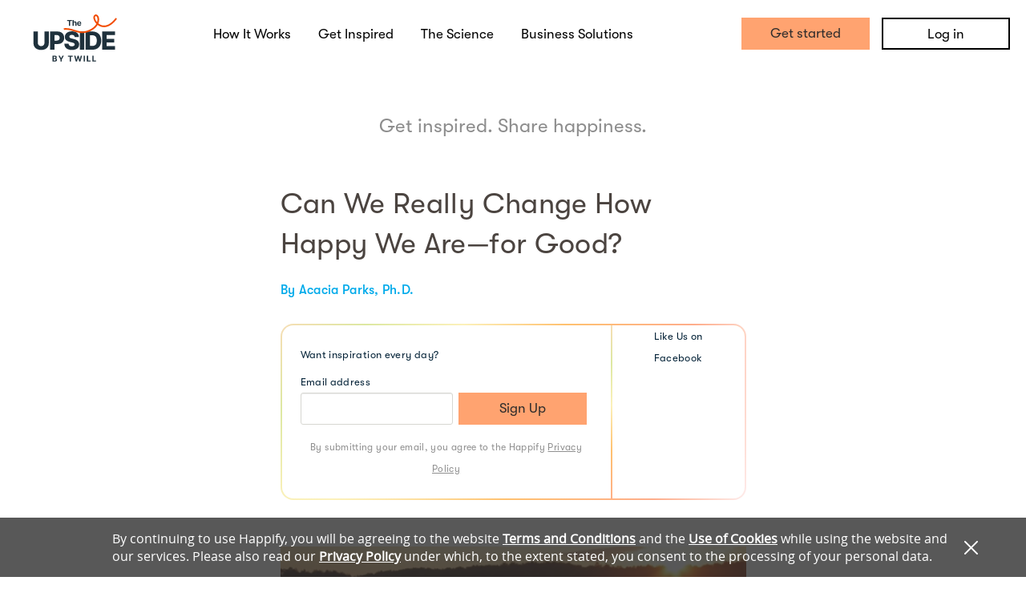

--- FILE ---
content_type: text/javascript; charset=utf-8
request_url: https://app.link/_r?sdk=web2.86.5&branch_key=key_test_jmIxyo0qAaaPDT6tj92fRndkDtoPM4ix&callback=branch_callback__0
body_size: 75
content:
/**/ typeof branch_callback__0 === 'function' && branch_callback__0("1541952912071108449");

--- FILE ---
content_type: application/javascript
request_url: https://static.happify.com/static/js/vendor/happify_dom_animator.js?c44e680bdcd1bd5f605d17cbd6e86b69ffd6e080
body_size: 1580
content:
// file_is_translated
if (typeof(happifyDomAnimator) == 'undefined') {

var happifyDomAnimator = function (initData, parent, modalBg, statusCb) {
    var VERSION = 'v1.0.3';
    var MODE_QUEUE = -1;
    var _self = this;
    var queueProcessedBegin = 0;
    var _pause = false;
    var lastExistsItem = null;

    var animateCnt = {
        all: 0,
        completed: 0
    };

    var cssCnt = {
        all: 0,
        completed: 0
    };

    var processQueue = function() {
        var simpleSetCss = function (item, css, event) {
            item.css(css);
            if (event !== null && typeof(event.name) != 'undefined') {
                statusCb(_self, {name: event.name});
                if (typeof(event.pause) != 'undefined' && event.pause == true) {
                    _pause = true;
                    return;
                }
            }
            processQueue();
        };

        var simpleAnimateCss = function(item, css, time, event) {
            item.animate(css, time, function() {
                if (event !== null && typeof(event.name) != 'undefined') {
                    statusCb(_self, {name: event.name});
                    if (typeof(event.pause) != 'undefined' && event.pause == true) {
                        _pause = true;
                        return;
                    }
                }
                checkIsLastElementAnimationComplete(item);
                processQueue();
            });
        };

        if (cssCnt.all > cssCnt.completed || animateCnt.all > animateCnt.completed) {
            return;
        }

        for (var i = 0; i < initData.length; i++) {
            var item = initData[i];
            if (typeof(item.animate) !== 'undefined') {
                if (item.animate[0].postpone == MODE_QUEUE && item.item.length) {
                    item.animate[0].postpone = 0;
                    if (item.animate[0].time == 0) {
                        simpleSetCss(item.item, item.animate[0].css, typeof(item.event) != 'undefined' ? item.event : null);
                    }
                    else {
                        simpleAnimateCss(item.item, item.animate[0].css, item.animate[0].time, typeof(item.event) != 'undefined' ? item.event : null);
                    }
                    return;
                }
            }

            if (typeof(item.zoom) !== 'undefined') {
                if (item.zoom[0].postpone == MODE_QUEUE && item.item.length) {
                    item.zoom[0].postpone = 0;
                    _self.helper.zoom(item.item, item.start, item.zoom[0].start, item.zoom[0].end, item.zoom[0].time, function() {
                        processQueue();
                    });
                    return;
                }
            }
        }
        statusCb(_self, {name: 'end'});
    };

    var setCss = function(item, css, postpone) {
        if (postpone == MODE_QUEUE) {
            return;
        }

        cssCnt.all += item.length;

        if (!postpone) {
            item.css(css);
            cssCnt.completed += item.length;
            processQueue();
        } else {
            setTimeout(function() {
                item.css(css);
                cssCnt.completed += item.length;
                processQueue();
            }, postpone);
        }
    };

    var animateCss = function(item, css, postpone, time) {
        if (postpone == MODE_QUEUE) {
            return;
        }

        animateCnt.all += item.length;
    
        if (postpone == 0) {
            item.animate(css, time, function() {
                animateCnt.completed += item.length;
                processQueue();
                checkIsLastElementAnimationComplete(item);
            });
        }
        else {
            setTimeout(function() {
                item.animate(css, time, function() {
                    animateCnt.completed += item.length;
                    processQueue();
                    checkIsLastElementAnimationComplete(item);
                });
            }, postpone);
        }    
    };

    var zoomItem = function(item, zoom) {
        if (zoom[0].postpone == MODE_QUEUE) {
            return;
        }
        console.error('happifyDomAnimator ' + VERSION + ' not supported zoom for postponed objects at this moment.');
    };

    var animateItem = function(item, animate) {
        for (var i in animate) {
            var value = animate[i];
            if (!value.time) {
                setCss(item, value.css, value.postpone);
            } else {
                animateCss(item, value.css, value.postpone, value.time);
            }
        }
    };

    var animateAll = function() {
        for (var i = 0; i < initData.length; i++) {
            if (initData[i].item.length) {
                if (typeof(initData[i].animate) !== 'undefined') {
                    animateItem(initData[i].item, initData[i].animate);
                }
                if (typeof(initData[i].zoom) !== 'undefined') {
                    zoomItem(initData[i].item, initData[i].zoom);
                }
            }
        }
    };

    var start = function() {
        for(var i = initData.length-1; i >= 0; i--) {
            var item = initData[i].item;
            if($(item).length) {
                lastExistsItem = item;
                break;
            }
        }

        if (modalBg === null) {
            animateAll();
            return;
        }

        modalBg.animate({opacity: 1}, 300, function() {
            animateAll();
        });
    };

    var checkIsLastElementAnimationComplete = function(item) {
        if($(item).is($(lastExistsItem))) {
            $H.trigger("DomAnimatorAllAnimationsComplete");
        }
    };

    var init = function() {
        if (modalBg !== null) {
            modalBg.css({opacity: 0});
        }

        for (var i = 0; i < initData.length; i++) {
            if (initData[i].item.length) {
                initData[i].item.css(initData[i].start);
            }
        }
    };

    this.animate = function() {
        start();
    };

    this.continue = function() {
        if(_pause == false) {
            return;
        }
        _pause = false;
        processQueue();
    };

    this.helper = new function () {
        this.zoom = function(item, preSetCSS, start, end, time, callback) {
            var frameSPerSecond = 30;
            var opt = {
                direction: (start > end ? -1 : 1),
                frames: parseInt((time / 1000) * frameSPerSecond) + 1,
                delta: 0,
                progress: {
                    current: start,
                    end: end,
                    frame: 0
                }
            };
            opt.delta = Math.ceil((((opt.direction > 0 ? (end - start) : (start - end))) / opt.frames) * 1000) / 1000;

            // console.log(opt);

            if (preSetCSS !== null) {
                item.css(preSetCSS);
            }

            if (typeof(start) == 'number') {
                item.css('transform', 'scale(' + start + ')');
            }

            var timer = setInterval(function() {
                function stop() {
                    clearInterval(timer);
                    timer = null;
                    item.css('transform', 'scale(' + opt.progress.end + ')');
                    callback();
                }

                if (opt.direction > 0 && (opt.progress.current >= opt.progress.end)) {
                    stop();
                    return;
                }
                else if (opt.direction < 0 && (opt.progress.current <= opt.progress.end)) {
                    stop();
                    return;
                }

                opt.progress.current += opt.delta * opt.direction;
                item.css('transform', 'scale(' + opt.progress.current + ')');

            }, parseInt(1000 / 30));
        }
    };
    init();
}
}


--- FILE ---
content_type: application/javascript
request_url: https://static.happify.com/static/js/vendor/jquery.transform.min.js?c44e680bdcd1bd5f605d17cbd6e86b69ffd6e080
body_size: 1631
content:
/*!
 * Copyright (c) 2017 NAVER Corp.
 * @egjs/jquery-transform project is licensed under the MIT license
 * 
 * @egjs/jquery-transform JavaScript library
 * 
 * 
 * @version 2.0.0
 */
!function(e,r){"object"==typeof exports&&"object"==typeof module?module.exports=r(require("jquery")):"function"==typeof define&&define.amd?define("$Transform",["jquery"],r):"object"==typeof exports?exports.$Transform=r(require("jquery")):(e.eg=e.eg||{},e.eg.$Transform=r(e.jQuery))}(this,function(e){return function(e){function __webpack_require__(t){if(r[t])return r[t].exports;var n=r[t]={i:t,l:!1,exports:{}};return e[t].call(n.exports,n,n.exports,__webpack_require__),n.l=!0,n.exports}var r={};return __webpack_require__.m=e,__webpack_require__.c=r,__webpack_require__.i=function(e){return e},__webpack_require__.d=function(e,r,t){__webpack_require__.o(e,r)||Object.defineProperty(e,r,{configurable:!1,enumerable:!0,get:t})},__webpack_require__.n=function(e){var r=e&&e.__esModule?function(){return e["default"]}:function(){return e};return __webpack_require__.d(r,"a",r),r},__webpack_require__.o=function(e,r){return Object.prototype.hasOwnProperty.call(e,r)},__webpack_require__.p="",__webpack_require__(__webpack_require__.s=2)}([function(r,t){r.exports=e},function(e,r,t){"use strict";function toMatrixArray(e){if(!e||"none"===e)return["matrix",["1","0","0","1","0","0"]];var r=e.replace(/\s/g,"").match(/(matrix)(3d)*\((.*)\)/);return[r[1]+(r[2]||""),r[3].split(",")]}function toMatrix3d(e){var r=e[0],t=e[1];return"matrix3d"===r?e:[r+"3d",[t[0],t[1],"0","0",t[2],t[3],"0","0","0","0","1","0",t[4],t[5],"0","1"]]}function unit(e){return e.indexOf("translate")>=0?"px":e.indexOf("rotate")>=0?"deg":""}function getConverted(e,r){var t=e,n=e.match(/((-|\+)*[0-9]+)%/);return n&&n.length>=1?t=r*(parseFloat(n[1])/100)+"px":-1===e.indexOf("px")&&(t=e+"px"),t}function toParsedFloat(e){var r=e.match(/((-|\+)*[\d|.]+)(px|deg|rad)*/),t=void 0;return r&&r.length>=1&&(t={num:parseFloat(r[1]),unit:r[3]}),t}function correctUnit(e,r,t){for(var n=void 0,a="",o=e.split(")"),i=0,u=o.length-1;i<u;i++){var c=o[i];if((n=c.match(/(translate([XYZ]|3d)?|rotate)\(([^)]*)/))&&n.length>1)if("rotate"===n[1])-1===n[3].indexOf("deg")&&(c=n[1]+"("+n[3]+"deg");else{var f=n[3].split(","),_=[r,t,100];switch(n[2]){case"X":c=n[1]+"("+getConverted(n[3],r);break;case"Y":c=n[1]+"("+getConverted(n[3],t);break;case"Z":break;default:for(var s=0,d=f.length;s<d;s++)f[s]=getConverted(f[s],_[s]);c=n[1]+"("+f.join(",")}}c=" "+c+")",a+=c}return a=a.replace("%","").replace("+=","")}function parseStyle(e){var r=e.match(/(\b\w+?)\((\s*[^)]+)/),t=void 0,n=void 0,a=["",""];return r&&r.length>2&&(t=r[1],n=r[2].split(","),n=o.map(n,function(e){return o.trim(e)}),a=[o.trim(t),n]),a}function getTransformGenerateFunction(e){for(var r=e.split(")"),t=[],n=0,a=r.length-1;n<a;n++){var i=parseStyle(r[n]);i[1]=o.map(i[1],toParsedFloat),t.push(i)}return function(e){var r="",n=0;return o.each(t,function(a){n=t[a][0].indexOf("scale")>=0?1:0;var i=o.map(t[a][1],function(r){var t=r.num;return 1===n&&(t-=1),n+t*e+(r.unit||"")}).join(",");r+=t[a][0]+"("+i+") "}),r}}function data2String(e){var r=void 0,t=[];if(o.isArray(e)){r=e[0];return r+"("+e[1].join(unit(r)+",")+unit(r)+")"}for(r in e)t.push(r);return o.map(t,function(r){return r+"("+e[r]+unit(r)+")"}).join(" ")}function rateFn(e,r,t){var n=t.indexOf("+=")>=0,a=void 0,i=void 0,u=void 0,c=correctUnit(t,parseFloat(o.css(e,"width"))||0,parseFloat(o.css(e,"height"))||0);return n?(a=r&&"none"!==r?r:"matrix(1, 0, 0, 1, 0, 0)",i=getTransformGenerateFunction(c)):(a=toMatrixArray(r),u=toMatrixArray("none"),a[1].length<u[1].length?a=toMatrix3d(a):a[1].length>u[1].length&&(u=toMatrix3d(u)),i=getTransformGenerateFunction(c)),function(e){var r=[],t="";if(n)return a+i(e);if(1===e)t=data2String(u);else{for(var o,c,f=0,_=a[1].length;f<_;f++)o=parseFloat(a[1][f]),c=parseFloat(u[1][f]),r.push(o+(c-o)*e);t=data2String([a[0],r])}return t+i(e)}}r.__esModule=!0,r.rateFn=r.toMatrix=r.toMatrix3d=undefined;var n=t(0),a=function(e){return e&&e.__esModule?e:{"default":e}}(n),o=a["default"];r.toMatrix3d=toMatrix3d,r.toMatrix=toMatrixArray,r.rateFn=rateFn},function(e,r,t){"use strict";r.__esModule=!0;var n=t(0),a=function(e){return e&&e.__esModule?e:{"default":e}}(n),o=t(1),i=a["default"];i?i.fx.step.transform=function(e){e.rateFn=e.rateFn||(0,o.rateFn)(e.elem,e.start,e.end),i.style(e.elem,"transform",e.rateFn(e.pos))}:console.warn("jQuery is not defined."),r["default"]=i,e.exports=r["default"]}])});